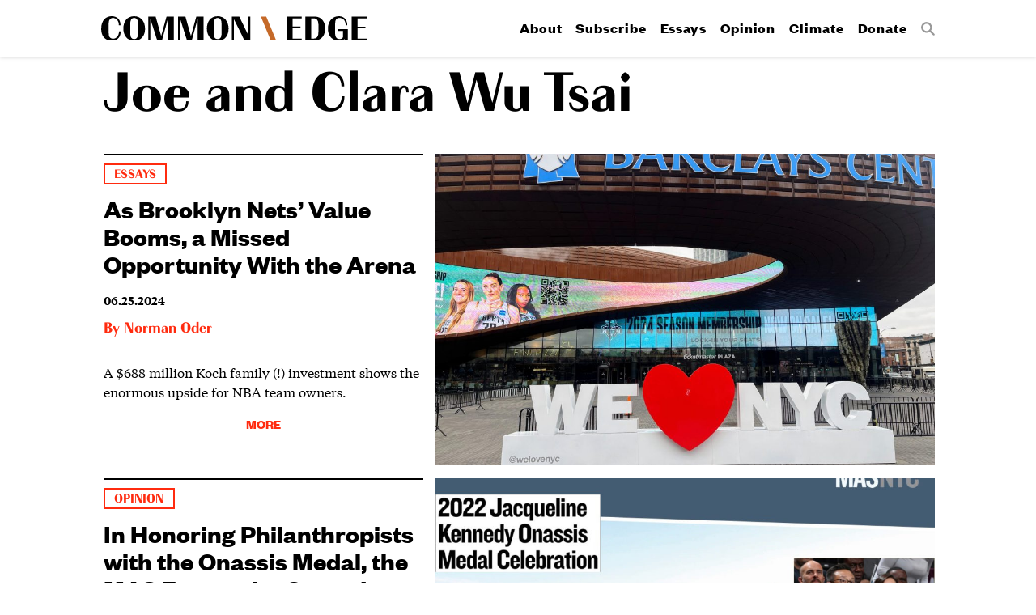

--- FILE ---
content_type: text/html; charset=UTF-8
request_url: https://commonedge.org/tag/joe-and-clara-wu-tsai/
body_size: 27149
content:
<!doctype html>
<html>
<head>

<!-- Website by http://once-future.com | http://martyspellerberg.com -->

<meta http-equiv="Content-Type" content="text/html; charset=UTF-8" />
<meta name="viewport" content="width=device-width, initial-scale=1.0">

<link rel="shortcut icon" href="https://commonedge.org/wp-content/themes/commonedge/images/favicons/favicon.ico">
<link rel="mask-icon" href="https://commonedge.org/wp-content/themes/commonedge/images/favicons/favicon.svg" color="#000000">
<link rel="apple-touch-icon" sizes="180x180" href="https://commonedge.org/wp-content/themes/commonedge/images/favicons/favicon-180.png" />
<link rel="apple-touch-icon" sizes="152x152" href="https://commonedge.org/wp-content/themes/commonedge/images/favicons/favicon-152.png" />
<link rel="apple-touch-icon" sizes="144x144" href="https://commonedge.org/wp-content/themes/commonedge/images/favicons/favicon-144.png" />
<link rel="apple-touch-icon" sizes="120x120" href="https://commonedge.org/wp-content/themes/commonedge/images/favicons/favicon-120.png" />
<link rel="apple-touch-icon" sizes="76x76" href="https://commonedge.org/wp-content/themes/commonedge/images/favicons/favicon-76.png" />
<link rel="apple-touch-icon" href="https://commonedge.org/wp-content/themes/commonedge/images/favicons/favicon-60.png" />
<meta name="application-name" content="Common Edge"/> 
<meta name="msapplication-TileColor" content="#000000"/> 
<meta name="msapplication-TileImage" content="https://commonedge.org/wp-content/themes/commonedge/images/favicons/favicon-144.png"/><!-- parts/meta.php -->


<meta name="author" content="Norman Oder" />

<!--
	<meta property="fb:app_id" content="your_app_id" />
	<meta property="fb:admins" content="your_admin_id" /> -->
	<meta property="og:url" content="https://commonedge.org/in-honoring-philanthropists-with-the-onassis-medal-the-mas-forgets-its-crusade-against-supertalls/"/>
	<meta property="og:site_name" content="Common Edge" />
	<meta property="og:description" content="" />
	<meta property="og:type" content="website" />
	<meta property="og:image" content="https://commonedge.org/wp-content/themes/commonedge/images/favicons/favicon-180.png" />

<!-- Google Tag Manager -->
<script>(function(w,d,s,l,i){w[l]=w[l]||[];w[l].push({'gtm.start':
new Date().getTime(),event:'gtm.js'});var f=d.getElementsByTagName(s)[0],
j=d.createElement(s),dl=l!='dataLayer'?'&l='+l:'';j.async=true;j.src=
'https://www.googletagmanager.com/gtm.js?id='+i+dl;f.parentNode.insertBefore(j,f);
})(window,document,'script','dataLayer','GTM-TBXSL9M');</script>
<!-- End Google Tag Manager -->

<title>Joe and Clara Wu Tsai &#8211; Common Edge</title>
<meta name='robots' content='max-image-preview:large' />
	<style>img:is([sizes="auto" i], [sizes^="auto," i]) { contain-intrinsic-size: 3000px 1500px }</style>
	<link rel="alternate" type="application/rss+xml" title="Common Edge &raquo; Joe and Clara Wu Tsai Tag Feed" href="https://commonedge.org/tag/joe-and-clara-wu-tsai/feed/" />
<script type="text/javascript">
/* <![CDATA[ */
window._wpemojiSettings = {"baseUrl":"https:\/\/s.w.org\/images\/core\/emoji\/16.0.1\/72x72\/","ext":".png","svgUrl":"https:\/\/s.w.org\/images\/core\/emoji\/16.0.1\/svg\/","svgExt":".svg","source":{"concatemoji":"https:\/\/commonedge.org\/wp-includes\/js\/wp-emoji-release.min.js?ver=3786f2e76a9b2e46c63f0716f600fa03"}};
/*! This file is auto-generated */
!function(s,n){var o,i,e;function c(e){try{var t={supportTests:e,timestamp:(new Date).valueOf()};sessionStorage.setItem(o,JSON.stringify(t))}catch(e){}}function p(e,t,n){e.clearRect(0,0,e.canvas.width,e.canvas.height),e.fillText(t,0,0);var t=new Uint32Array(e.getImageData(0,0,e.canvas.width,e.canvas.height).data),a=(e.clearRect(0,0,e.canvas.width,e.canvas.height),e.fillText(n,0,0),new Uint32Array(e.getImageData(0,0,e.canvas.width,e.canvas.height).data));return t.every(function(e,t){return e===a[t]})}function u(e,t){e.clearRect(0,0,e.canvas.width,e.canvas.height),e.fillText(t,0,0);for(var n=e.getImageData(16,16,1,1),a=0;a<n.data.length;a++)if(0!==n.data[a])return!1;return!0}function f(e,t,n,a){switch(t){case"flag":return n(e,"\ud83c\udff3\ufe0f\u200d\u26a7\ufe0f","\ud83c\udff3\ufe0f\u200b\u26a7\ufe0f")?!1:!n(e,"\ud83c\udde8\ud83c\uddf6","\ud83c\udde8\u200b\ud83c\uddf6")&&!n(e,"\ud83c\udff4\udb40\udc67\udb40\udc62\udb40\udc65\udb40\udc6e\udb40\udc67\udb40\udc7f","\ud83c\udff4\u200b\udb40\udc67\u200b\udb40\udc62\u200b\udb40\udc65\u200b\udb40\udc6e\u200b\udb40\udc67\u200b\udb40\udc7f");case"emoji":return!a(e,"\ud83e\udedf")}return!1}function g(e,t,n,a){var r="undefined"!=typeof WorkerGlobalScope&&self instanceof WorkerGlobalScope?new OffscreenCanvas(300,150):s.createElement("canvas"),o=r.getContext("2d",{willReadFrequently:!0}),i=(o.textBaseline="top",o.font="600 32px Arial",{});return e.forEach(function(e){i[e]=t(o,e,n,a)}),i}function t(e){var t=s.createElement("script");t.src=e,t.defer=!0,s.head.appendChild(t)}"undefined"!=typeof Promise&&(o="wpEmojiSettingsSupports",i=["flag","emoji"],n.supports={everything:!0,everythingExceptFlag:!0},e=new Promise(function(e){s.addEventListener("DOMContentLoaded",e,{once:!0})}),new Promise(function(t){var n=function(){try{var e=JSON.parse(sessionStorage.getItem(o));if("object"==typeof e&&"number"==typeof e.timestamp&&(new Date).valueOf()<e.timestamp+604800&&"object"==typeof e.supportTests)return e.supportTests}catch(e){}return null}();if(!n){if("undefined"!=typeof Worker&&"undefined"!=typeof OffscreenCanvas&&"undefined"!=typeof URL&&URL.createObjectURL&&"undefined"!=typeof Blob)try{var e="postMessage("+g.toString()+"("+[JSON.stringify(i),f.toString(),p.toString(),u.toString()].join(",")+"));",a=new Blob([e],{type:"text/javascript"}),r=new Worker(URL.createObjectURL(a),{name:"wpTestEmojiSupports"});return void(r.onmessage=function(e){c(n=e.data),r.terminate(),t(n)})}catch(e){}c(n=g(i,f,p,u))}t(n)}).then(function(e){for(var t in e)n.supports[t]=e[t],n.supports.everything=n.supports.everything&&n.supports[t],"flag"!==t&&(n.supports.everythingExceptFlag=n.supports.everythingExceptFlag&&n.supports[t]);n.supports.everythingExceptFlag=n.supports.everythingExceptFlag&&!n.supports.flag,n.DOMReady=!1,n.readyCallback=function(){n.DOMReady=!0}}).then(function(){return e}).then(function(){var e;n.supports.everything||(n.readyCallback(),(e=n.source||{}).concatemoji?t(e.concatemoji):e.wpemoji&&e.twemoji&&(t(e.twemoji),t(e.wpemoji)))}))}((window,document),window._wpemojiSettings);
/* ]]> */
</script>
<style id='wp-emoji-styles-inline-css' type='text/css'>

	img.wp-smiley, img.emoji {
		display: inline !important;
		border: none !important;
		box-shadow: none !important;
		height: 1em !important;
		width: 1em !important;
		margin: 0 0.07em !important;
		vertical-align: -0.1em !important;
		background: none !important;
		padding: 0 !important;
	}
</style>
<link rel='stylesheet' id='wp-block-library-css' href='https://commonedge.org/wp-includes/css/dist/block-library/style.min.css?ver=3786f2e76a9b2e46c63f0716f600fa03' type='text/css' media='all' />
<style id='classic-theme-styles-inline-css' type='text/css'>
/*! This file is auto-generated */
.wp-block-button__link{color:#fff;background-color:#32373c;border-radius:9999px;box-shadow:none;text-decoration:none;padding:calc(.667em + 2px) calc(1.333em + 2px);font-size:1.125em}.wp-block-file__button{background:#32373c;color:#fff;text-decoration:none}
</style>
<style id='global-styles-inline-css' type='text/css'>
:root{--wp--preset--aspect-ratio--square: 1;--wp--preset--aspect-ratio--4-3: 4/3;--wp--preset--aspect-ratio--3-4: 3/4;--wp--preset--aspect-ratio--3-2: 3/2;--wp--preset--aspect-ratio--2-3: 2/3;--wp--preset--aspect-ratio--16-9: 16/9;--wp--preset--aspect-ratio--9-16: 9/16;--wp--preset--color--black: #000000;--wp--preset--color--cyan-bluish-gray: #abb8c3;--wp--preset--color--white: #ffffff;--wp--preset--color--pale-pink: #f78da7;--wp--preset--color--vivid-red: #cf2e2e;--wp--preset--color--luminous-vivid-orange: #ff6900;--wp--preset--color--luminous-vivid-amber: #fcb900;--wp--preset--color--light-green-cyan: #7bdcb5;--wp--preset--color--vivid-green-cyan: #00d084;--wp--preset--color--pale-cyan-blue: #8ed1fc;--wp--preset--color--vivid-cyan-blue: #0693e3;--wp--preset--color--vivid-purple: #9b51e0;--wp--preset--gradient--vivid-cyan-blue-to-vivid-purple: linear-gradient(135deg,rgba(6,147,227,1) 0%,rgb(155,81,224) 100%);--wp--preset--gradient--light-green-cyan-to-vivid-green-cyan: linear-gradient(135deg,rgb(122,220,180) 0%,rgb(0,208,130) 100%);--wp--preset--gradient--luminous-vivid-amber-to-luminous-vivid-orange: linear-gradient(135deg,rgba(252,185,0,1) 0%,rgba(255,105,0,1) 100%);--wp--preset--gradient--luminous-vivid-orange-to-vivid-red: linear-gradient(135deg,rgba(255,105,0,1) 0%,rgb(207,46,46) 100%);--wp--preset--gradient--very-light-gray-to-cyan-bluish-gray: linear-gradient(135deg,rgb(238,238,238) 0%,rgb(169,184,195) 100%);--wp--preset--gradient--cool-to-warm-spectrum: linear-gradient(135deg,rgb(74,234,220) 0%,rgb(151,120,209) 20%,rgb(207,42,186) 40%,rgb(238,44,130) 60%,rgb(251,105,98) 80%,rgb(254,248,76) 100%);--wp--preset--gradient--blush-light-purple: linear-gradient(135deg,rgb(255,206,236) 0%,rgb(152,150,240) 100%);--wp--preset--gradient--blush-bordeaux: linear-gradient(135deg,rgb(254,205,165) 0%,rgb(254,45,45) 50%,rgb(107,0,62) 100%);--wp--preset--gradient--luminous-dusk: linear-gradient(135deg,rgb(255,203,112) 0%,rgb(199,81,192) 50%,rgb(65,88,208) 100%);--wp--preset--gradient--pale-ocean: linear-gradient(135deg,rgb(255,245,203) 0%,rgb(182,227,212) 50%,rgb(51,167,181) 100%);--wp--preset--gradient--electric-grass: linear-gradient(135deg,rgb(202,248,128) 0%,rgb(113,206,126) 100%);--wp--preset--gradient--midnight: linear-gradient(135deg,rgb(2,3,129) 0%,rgb(40,116,252) 100%);--wp--preset--font-size--small: 13px;--wp--preset--font-size--medium: 20px;--wp--preset--font-size--large: 36px;--wp--preset--font-size--x-large: 42px;--wp--preset--spacing--20: 0.44rem;--wp--preset--spacing--30: 0.67rem;--wp--preset--spacing--40: 1rem;--wp--preset--spacing--50: 1.5rem;--wp--preset--spacing--60: 2.25rem;--wp--preset--spacing--70: 3.38rem;--wp--preset--spacing--80: 5.06rem;--wp--preset--shadow--natural: 6px 6px 9px rgba(0, 0, 0, 0.2);--wp--preset--shadow--deep: 12px 12px 50px rgba(0, 0, 0, 0.4);--wp--preset--shadow--sharp: 6px 6px 0px rgba(0, 0, 0, 0.2);--wp--preset--shadow--outlined: 6px 6px 0px -3px rgba(255, 255, 255, 1), 6px 6px rgba(0, 0, 0, 1);--wp--preset--shadow--crisp: 6px 6px 0px rgba(0, 0, 0, 1);}:where(.is-layout-flex){gap: 0.5em;}:where(.is-layout-grid){gap: 0.5em;}body .is-layout-flex{display: flex;}.is-layout-flex{flex-wrap: wrap;align-items: center;}.is-layout-flex > :is(*, div){margin: 0;}body .is-layout-grid{display: grid;}.is-layout-grid > :is(*, div){margin: 0;}:where(.wp-block-columns.is-layout-flex){gap: 2em;}:where(.wp-block-columns.is-layout-grid){gap: 2em;}:where(.wp-block-post-template.is-layout-flex){gap: 1.25em;}:where(.wp-block-post-template.is-layout-grid){gap: 1.25em;}.has-black-color{color: var(--wp--preset--color--black) !important;}.has-cyan-bluish-gray-color{color: var(--wp--preset--color--cyan-bluish-gray) !important;}.has-white-color{color: var(--wp--preset--color--white) !important;}.has-pale-pink-color{color: var(--wp--preset--color--pale-pink) !important;}.has-vivid-red-color{color: var(--wp--preset--color--vivid-red) !important;}.has-luminous-vivid-orange-color{color: var(--wp--preset--color--luminous-vivid-orange) !important;}.has-luminous-vivid-amber-color{color: var(--wp--preset--color--luminous-vivid-amber) !important;}.has-light-green-cyan-color{color: var(--wp--preset--color--light-green-cyan) !important;}.has-vivid-green-cyan-color{color: var(--wp--preset--color--vivid-green-cyan) !important;}.has-pale-cyan-blue-color{color: var(--wp--preset--color--pale-cyan-blue) !important;}.has-vivid-cyan-blue-color{color: var(--wp--preset--color--vivid-cyan-blue) !important;}.has-vivid-purple-color{color: var(--wp--preset--color--vivid-purple) !important;}.has-black-background-color{background-color: var(--wp--preset--color--black) !important;}.has-cyan-bluish-gray-background-color{background-color: var(--wp--preset--color--cyan-bluish-gray) !important;}.has-white-background-color{background-color: var(--wp--preset--color--white) !important;}.has-pale-pink-background-color{background-color: var(--wp--preset--color--pale-pink) !important;}.has-vivid-red-background-color{background-color: var(--wp--preset--color--vivid-red) !important;}.has-luminous-vivid-orange-background-color{background-color: var(--wp--preset--color--luminous-vivid-orange) !important;}.has-luminous-vivid-amber-background-color{background-color: var(--wp--preset--color--luminous-vivid-amber) !important;}.has-light-green-cyan-background-color{background-color: var(--wp--preset--color--light-green-cyan) !important;}.has-vivid-green-cyan-background-color{background-color: var(--wp--preset--color--vivid-green-cyan) !important;}.has-pale-cyan-blue-background-color{background-color: var(--wp--preset--color--pale-cyan-blue) !important;}.has-vivid-cyan-blue-background-color{background-color: var(--wp--preset--color--vivid-cyan-blue) !important;}.has-vivid-purple-background-color{background-color: var(--wp--preset--color--vivid-purple) !important;}.has-black-border-color{border-color: var(--wp--preset--color--black) !important;}.has-cyan-bluish-gray-border-color{border-color: var(--wp--preset--color--cyan-bluish-gray) !important;}.has-white-border-color{border-color: var(--wp--preset--color--white) !important;}.has-pale-pink-border-color{border-color: var(--wp--preset--color--pale-pink) !important;}.has-vivid-red-border-color{border-color: var(--wp--preset--color--vivid-red) !important;}.has-luminous-vivid-orange-border-color{border-color: var(--wp--preset--color--luminous-vivid-orange) !important;}.has-luminous-vivid-amber-border-color{border-color: var(--wp--preset--color--luminous-vivid-amber) !important;}.has-light-green-cyan-border-color{border-color: var(--wp--preset--color--light-green-cyan) !important;}.has-vivid-green-cyan-border-color{border-color: var(--wp--preset--color--vivid-green-cyan) !important;}.has-pale-cyan-blue-border-color{border-color: var(--wp--preset--color--pale-cyan-blue) !important;}.has-vivid-cyan-blue-border-color{border-color: var(--wp--preset--color--vivid-cyan-blue) !important;}.has-vivid-purple-border-color{border-color: var(--wp--preset--color--vivid-purple) !important;}.has-vivid-cyan-blue-to-vivid-purple-gradient-background{background: var(--wp--preset--gradient--vivid-cyan-blue-to-vivid-purple) !important;}.has-light-green-cyan-to-vivid-green-cyan-gradient-background{background: var(--wp--preset--gradient--light-green-cyan-to-vivid-green-cyan) !important;}.has-luminous-vivid-amber-to-luminous-vivid-orange-gradient-background{background: var(--wp--preset--gradient--luminous-vivid-amber-to-luminous-vivid-orange) !important;}.has-luminous-vivid-orange-to-vivid-red-gradient-background{background: var(--wp--preset--gradient--luminous-vivid-orange-to-vivid-red) !important;}.has-very-light-gray-to-cyan-bluish-gray-gradient-background{background: var(--wp--preset--gradient--very-light-gray-to-cyan-bluish-gray) !important;}.has-cool-to-warm-spectrum-gradient-background{background: var(--wp--preset--gradient--cool-to-warm-spectrum) !important;}.has-blush-light-purple-gradient-background{background: var(--wp--preset--gradient--blush-light-purple) !important;}.has-blush-bordeaux-gradient-background{background: var(--wp--preset--gradient--blush-bordeaux) !important;}.has-luminous-dusk-gradient-background{background: var(--wp--preset--gradient--luminous-dusk) !important;}.has-pale-ocean-gradient-background{background: var(--wp--preset--gradient--pale-ocean) !important;}.has-electric-grass-gradient-background{background: var(--wp--preset--gradient--electric-grass) !important;}.has-midnight-gradient-background{background: var(--wp--preset--gradient--midnight) !important;}.has-small-font-size{font-size: var(--wp--preset--font-size--small) !important;}.has-medium-font-size{font-size: var(--wp--preset--font-size--medium) !important;}.has-large-font-size{font-size: var(--wp--preset--font-size--large) !important;}.has-x-large-font-size{font-size: var(--wp--preset--font-size--x-large) !important;}
:where(.wp-block-post-template.is-layout-flex){gap: 1.25em;}:where(.wp-block-post-template.is-layout-grid){gap: 1.25em;}
:where(.wp-block-columns.is-layout-flex){gap: 2em;}:where(.wp-block-columns.is-layout-grid){gap: 2em;}
:root :where(.wp-block-pullquote){font-size: 1.5em;line-height: 1.6;}
</style>
<link rel='stylesheet' id='taxonomy-image-plugin-public-css' href='https://commonedge.org/wp-content/plugins/taxonomy-images/css/style.css?ver=0.9.6' type='text/css' media='screen' />
<link rel='stylesheet' id='fontscss-css' href='https://commonedge.org/wp-content/themes/commonedge/fonts/fonts.css?ver=i' type='text/css' media='all' />
<link rel='stylesheet' id='themecss-css' href='https://commonedge.org/wp-content/themes/commonedge/style.css?ver=i' type='text/css' media='all' />
<script type="text/javascript" src="https://commonedge.org/wp-includes/js/jquery/jquery.min.js?ver=3.7.1" id="jquery-core-js"></script>
<script type="text/javascript" src="https://commonedge.org/wp-includes/js/jquery/jquery-migrate.min.js?ver=3.4.1" id="jquery-migrate-js"></script>
<script type="text/javascript" src="https://commonedge.org/wp-content/themes/commonedge/js/layout.js?ver=i" id="layoutjs-js"></script>
<script type="text/javascript" src="https://commonedge.org/wp-content/themes/commonedge/js/interior.js?ver=i" id="interiorjs-js"></script>
<link rel="https://api.w.org/" href="https://commonedge.org/wp-json/" /><link rel="alternate" title="JSON" type="application/json" href="https://commonedge.org/wp-json/wp/v2/tags/1615" /><script async src="https://pagead2.googlesyndication.com/pagead/js/adsbygoogle.js?client=ca-pub-9400153631218571"
     crossorigin="anonymous"></script>		<style type="text/css" id="wp-custom-css">
			p {
margin-bottom:15px !important;
}		</style>
		
</head>
<body data-rsssl=1 >

<!-- Google Tag Manager (noscript) -->
<noscript><iframe src="https://www.googletagmanager.com/ns.html?id=GTM-TBXSL9M"
height="0" width="0" style="display:none;visibility:hidden"></iframe></noscript>
<!-- End Google Tag Manager (noscript) -->

<div class="layout">

<header class="fixedheader">
	<div class="margin">
		<a class="hamburger"><span>Menu</span></a>
		<h1><a href="https://commonedge.org"><img src="https://commonedge.org/wp-content/themes/commonedge/images/commonedge-horizontal.svg" alt="Common Edge" /></a></h1>
		<nav class="sitenav"><div class="menu-primary-menu-container"><ul id="menu-primary-menu" class="menu"><li id="menu-item-64" class="menu-item menu-item-type-post_type menu-item-object-page menu-item-64"><a href="https://commonedge.org/about/">About</a></li>
<li id="menu-item-4143" class="menu-item menu-item-type-custom menu-item-object-custom menu-item-4143"><a href="https://commonedge.org/about/#subscribe">Subscribe</a></li>
<li id="menu-item-4146" class="menu-item menu-item-type-taxonomy menu-item-object-category menu-item-4146"><a href="https://commonedge.org/category/essays/">Essays</a></li>
<li id="menu-item-65" class="menu-item menu-item-type-taxonomy menu-item-object-category menu-item-65"><a href="https://commonedge.org/category/opinion/">Opinion</a></li>
<li id="menu-item-2483" class="menu-item menu-item-type-post_type menu-item-object-page menu-item-2483"><a href="https://commonedge.org/climate-change/">Climate</a></li>
<li id="menu-item-3102" class="menu-item menu-item-type-post_type menu-item-object-page menu-item-3102"><a href="https://commonedge.org/donate/">Donate</a></li>
<li id="menu-item-3078" class="search menu-item menu-item-type-custom menu-item-object-custom menu-item-3078"><a href="/?s"><span>Search</span></a></li>
</ul></div></nav>
	</div>
</header>

<div class="headerspacer"></div>


<div class="index">

<header class="indexheader">
 <h2>Joe and Clara Wu Tsai</h2>
</header>


	
	
		<article >

			
				<header>

					<ul class="post-categories">
	<li><a href="https://commonedge.org/category/essays/" rel="category tag">Essays</a></li></ul>
					<h3><a href="https://commonedge.org/as-brooklyn-nets-value-booms-a-missed-opportunity-with-the-arena/">As Brooklyn Nets’ Value Booms, a Missed Opportunity With the Arena</a></h3>

						<p class="date">06.25.2024</p>

						<p class="author">By <a href="https://commonedge.org/authors/norman-oder/">Norman Oder</a></p>
				</header>

			
			<div class="excerpt excerpta">
				<p>A $688 million Koch family (!) investment shows the enormous upside for NBA team owners.</p>
				<p class="morelink"><a href="https://commonedge.org/as-brooklyn-nets-value-booms-a-missed-opportunity-with-the-arena/">More</a></p>
			</div>

							<figure>
					<a href="https://commonedge.org/as-brooklyn-nets-value-booms-a-missed-opportunity-with-the-arena/"><!-- MAJOR! --><img loading="lazy"sizes="(min-width: 1223px) 970px, (min-width:768px) 894px, (min-width: 480px) 440px, (min-width: 320px) 739px, 970px" srcset="https://commonedge.org/wp-content/uploads/2024/06/Barclays-Center-We-Love-NYC-Jan.-24-2024-scaled-e1719318053549-1000x625.jpeg 1000w, https://commonedge.org/wp-content/uploads/2024/06/Barclays-Center-We-Love-NYC-Jan.-24-2024-scaled-e1719318053549-1500x938.jpeg 1500w, https://commonedge.org/wp-content/uploads/2024/06/Barclays-Center-We-Love-NYC-Jan.-24-2024-scaled-e1719318053549-2000x1250.jpeg 2000w, https://commonedge.org/wp-content/uploads/2024/06/Barclays-Center-We-Love-NYC-Jan.-24-2024-scaled-e1719318053549-2500x1563.jpeg 2500w, " src="https://commonedge.org/wp-content/uploads/2024/06/Barclays-Center-We-Love-NYC-Jan.-24-2024-scaled-e1719318053549-1000x625.jpeg" alt="Barclays Center We Love NYC Jan. 24, 2024" /></a>
				</figure>
			
			<div class="excerpt excerptb">
				<p>A $688 million Koch family (!) investment shows the enormous upside for NBA team owners.</p>
				<p class="morelink"><a href="https://commonedge.org/as-brooklyn-nets-value-booms-a-missed-opportunity-with-the-arena/">More</a></p>
			</div>

		</article>

		
	
		<article >

			
				<header>

					<ul class="post-categories">
	<li><a href="https://commonedge.org/category/opinion/" rel="category tag">Opinion</a></li></ul>
					<h3><a href="https://commonedge.org/in-honoring-philanthropists-with-the-onassis-medal-the-mas-forgets-its-crusade-against-supertalls/">In Honoring Philanthropists with the Onassis Medal, the MAS Forgets Its Crusade Against Supertalls</a></h3>

						<p class="date">09.26.2022</p>

						<p class="author">By <a href="https://commonedge.org/authors/norman-oder/">Norman Oder</a></p>
				</header>

			
			<div class="excerpt excerpta">
				<p>The Tsais bought three floors at 220 Central Park South. Another compromise in the name of fundraising?</p>
				<p class="morelink"><a href="https://commonedge.org/in-honoring-philanthropists-with-the-onassis-medal-the-mas-forgets-its-crusade-against-supertalls/">More</a></p>
			</div>

							<figure>
					<a href="https://commonedge.org/in-honoring-philanthropists-with-the-onassis-medal-the-mas-forgets-its-crusade-against-supertalls/"><!-- MAJOR! --><img loading="lazy"sizes="(min-width: 1223px) 970px, (min-width:768px) 894px, (min-width: 480px) 440px, (min-width: 320px) 739px, 970px" srcset="https://commonedge.org/wp-content/uploads/2022/09/MAS-Accidental-Skyline-coverV3-1000x625.jpg 1000w, https://commonedge.org/wp-content/uploads/2022/09/MAS-Accidental-Skyline-coverV3.jpg 1156w, https://commonedge.org/wp-content/uploads/2022/09/MAS-Accidental-Skyline-coverV3.jpg 1156w, https://commonedge.org/wp-content/uploads/2022/09/MAS-Accidental-Skyline-coverV3.jpg 1156w, " src="https://commonedge.org/wp-content/uploads/2022/09/MAS-Accidental-Skyline-coverV3-1000x625.jpg" alt="MAS Accidental Skyline coverV3" /></a>
				</figure>
			
			<div class="excerpt excerptb">
				<p>The Tsais bought three floors at 220 Central Park South. Another compromise in the name of fundraising?</p>
				<p class="morelink"><a href="https://commonedge.org/in-honoring-philanthropists-with-the-onassis-medal-the-mas-forgets-its-crusade-against-supertalls/">More</a></p>
			</div>

		</article>

		
	
	<div class="pagination">

	
	</div>


<div class="getinvolved">
<div class="getinvolvedinner">

	<div id="mc_embed_signup" class="newsform">
	<div class="padding">

	<form action="//commonedge.us12.list-manage.com/subscribe/post?u=76bf11c307a9dbe225a76831b&amp;id=e44ad90b0a" method="post" id="mc-embedded-subscribe-form" name="mc-embedded-subscribe-form" class="validate" target="_blank" novalidate>

	    <div id="mc_embed_signup_scroll">

			<h2>Newsletter</h2>

			<p>Get smart and engaging news and commentary from architecture and design&rsquo;s leading minds.</p>

			<div class="mc-field-group">
				<input type="email" value="" name="EMAIL" class="required email" id="mce-EMAIL" placeholder="Email">
			</div>

			<div id="mce-responses" class="clear">
				<div class="response" id="mce-error-response" style="display:none"></div>
				<div class="response" id="mce-success-response" style="display:none"></div>
			</div>    
	
			<!-- real people should not fill this in and expect good things - do not remove this or risk form bot signups-->
		    <div style="position: absolute; left: -5000px;" aria-hidden="true"><input type="text" name="b_76bf11c307a9dbe225a76831b_e44ad90b0a" tabindex="-1" value=""></div>

			<input type="submit" value="Subscribe" name="subscribe" id="mc-embedded-subscribe" class="button">

		</div>

	</form>

	</div>
</div>
	<div class="donateform">
	<div class="padding">

		<p>Donate to <span>CommonEdge.org</span>, a Not-For-Profit website dedicated to reconnecting architecture and design to the public.</p>

		<a href="/donate">Donate</a>

	</div>
</div>

</div>
</div>

</div>

	<footer class="sitefooter">
		<div class="footermargin">

			<div class="sociallinks">
				<ul>
					<li class="twitter"><a href="https://twitter.com/CommEdgeCollab"><span>Twitter</span></a></li>
					<li class="instagram"><a href="https://www.instagram.com/CommEdgeCollab/"><span>Instagram</span></a></li>
					<li class="rss"><a href="https://commonedge.org/feed/"><span>RSS</span></a></li>
					<li class="facebook"><a href="https://www.facebook.com/commonedge"><span>Facebook</span></a></li>
				</ul>
			</div>

			<div class="copyright">
				&copy; 2026 CommonEdge
			</div>

		</div>
	</footer>
</div><!-- layout -->

<div class="responsivecue"></div>
<div class="homepageresponsivecue"></div>

<script type="speculationrules">
{"prefetch":[{"source":"document","where":{"and":[{"href_matches":"\/*"},{"not":{"href_matches":["\/wp-*.php","\/wp-admin\/*","\/wp-content\/uploads\/*","\/wp-content\/*","\/wp-content\/plugins\/*","\/wp-content\/themes\/commonedge\/*","\/*\\?(.+)"]}},{"not":{"selector_matches":"a[rel~=\"nofollow\"]"}},{"not":{"selector_matches":".no-prefetch, .no-prefetch a"}}]},"eagerness":"conservative"}]}
</script>

</body>
</html>


--- FILE ---
content_type: text/html; charset=utf-8
request_url: https://www.google.com/recaptcha/api2/aframe
body_size: 266
content:
<!DOCTYPE HTML><html><head><meta http-equiv="content-type" content="text/html; charset=UTF-8"></head><body><script nonce="bWbenY_jj8WhKntj_KUj6w">/** Anti-fraud and anti-abuse applications only. See google.com/recaptcha */ try{var clients={'sodar':'https://pagead2.googlesyndication.com/pagead/sodar?'};window.addEventListener("message",function(a){try{if(a.source===window.parent){var b=JSON.parse(a.data);var c=clients[b['id']];if(c){var d=document.createElement('img');d.src=c+b['params']+'&rc='+(localStorage.getItem("rc::a")?sessionStorage.getItem("rc::b"):"");window.document.body.appendChild(d);sessionStorage.setItem("rc::e",parseInt(sessionStorage.getItem("rc::e")||0)+1);localStorage.setItem("rc::h",'1768051028876');}}}catch(b){}});window.parent.postMessage("_grecaptcha_ready", "*");}catch(b){}</script></body></html>

--- FILE ---
content_type: text/css
request_url: https://commonedge.org/wp-content/themes/commonedge/fonts/fonts.css?ver=i
body_size: 2104
content:
/* Boutique */

@font-face {
	font-family: 'Boutique';
	font-style: normal;
	font-weight: 700;
	src: 	url("commercial/BoutiqueWEB-Bold.woff");
}

/* Engraved */

@font-face {
	font-family: 'Engraved';
	font-style: normal;
	font-weight: 700;
	src: 	url("commercial/BoutiqueWEB-Engraved.woff");
}

/* Founders */

@font-face {
	font-family: 'Founders';
	font-style: normal;
	font-weight: 700;
	src: 	url("commercial/FoundersGroteskWeb-Bold.eot");
	src: 	url("commercial/FoundersGroteskWeb-Bold.eot") format("embedded-opentype"), 
			url("commercial/FoundersGroteskWeb-Bold.woff") format("woff");
}

/* Tiempos */

@font-face {
	font-family: 'Tiempos';
	font-style: normal;
	font-weight: 400;
	src: 	url("commercial/TiemposTextWeb-Regular.eot");
	src: 	url("commercial/TiemposTextWeb-Regular.eot") format("embedded-opentype"), 
			url("commercial/TiemposTextWeb-Regular.woff") format("woff");
}

@font-face {
	font-family: 'Tiempos';
	font-style: italic;
	font-weight: 400;
	src: 	url("commercial/TiemposTextWeb-RegularItalic.eot");
	src: 	url("commercial/TiemposTextWeb-RegularItalic.eot") format("embedded-opentype"), 
			url("commercial/TiemposTextWeb-RegularItalic.woff") format("woff");
}

@font-face {
	font-family: 'Tiempos';
	font-style: normal;
	font-weight: 600;
	src: 	url("commercial/TiemposTextWeb-Semibold.eot");
	src: 	url("commercial/TiemposTextWeb-Semibold.eot") format("embedded-opentype"), 
			url("commercial/TiemposTextWeb-Semibold.woff") format("woff");
}

@font-face {
	font-family: 'Tiempos';
	font-style: italic;
	font-weight: 600;
	src: 	url("commercial/TiemposTextWeb-SemiboldItalic.eot");
	src: 	url("commercial/TiemposTextWeb-SemiboldItalic.eot") format("embedded-opentype"), 
			url("commercial/TiemposTextWeb-SemiboldItalic.woff") format("woff");
}

/* Icons */

/*@font-face {
	font-family: "Icons";
	font-weight: normal;
	font-style: 400;
	src:	url("commonedge.eot");
	src:	url("commonedge.eot?#iefix") format("embedded-opentype"),
			url("commonedge.woff") format("woff"),
			url("commonedge.ttf") format("truetype"),
			url("commonedge.svg#commonedge") format("svg");
}*/


--- FILE ---
content_type: text/css
request_url: https://commonedge.org/wp-content/themes/commonedge/style.css?ver=i
body_size: 24015
content:
/*

Theme Name: Common Edge
Theme URI: https://github.com/once-future/commonedge
Author: Spellerberg Associates
Author URI: http://www.spellerbergassociates.com/

Designed by Once-Future Office, http://once-future.com/
Developed by Spellerberg Associates, http://www.spellerbergassociates.com/

*/

html { -webkit-text-size-adjust: 100%; }
body { font-family: "Tiempos", serif; font-weight: 400; font-size: 16px; line-height: 1.4615384615; margin: 0; padding: 0; background: #fff; color: #000; text-rendering: optimizeLegibility; }

strong, b { font-weight: 600; }

a { text-decoration: none; color: #000; }
a:hover { color: #ff2b0f; }

img { max-width: 100%; }

h1 { font-family: "Boutique", sans-serif; -webkit-font-smoothing: antialiased; text-transform: uppercase; font-size: 27px; }
h2 { font-family: "Boutique", sans-serif; -webkit-font-smoothing: antialiased; font-size: 37px; line-height: 1.08; border-bottom: 2px solid #000; margin: 17px 0 0 0; padding-bottom: 1em; }
h3 { font-family: "Founders", sans-serif; font-weight: 700; font-size: 27px; line-height: 1.037037037; -webkit-font-smoothing: antialiased; color: #c46621; margin: 30px 0 16px 0; }
h4 { font-family: "Boutique", sans-serif; -webkit-font-smoothing: antialiased; text-transform: uppercase; font-size: 15px; border-bottom: 2px solid #000; margin: 85px 0 10px 0; padding-bottom: .125em; }

h2 span { white-space: nowrap; }

aside,
	blockquote { font-family: "Founders", sans-serif; font-weight: 700; font-size: 21px; line-height: 1.2; -webkit-font-smoothing: antialiased; color: #ff2b0f; margin: 15px 0; padding: 0 0 0 80px; }

.layout { position: relative; }

.searchpage { padding-bottom: 2em;}

@media screen and (min-width: 480px) {
	h2 { font-size: 42px; line-height: 1.1052631579; padding-bottom: 25px; }
}

@media screen and (min-width: 768px) {
	h2 { font-size: 50px; line-height: 1.0416666667; }
	aside,
	 	blockquote{ font-size: 22px; }
}

@media screen and (min-width: 1240px) {
	body { font-size: 17px; line-height: 1.4117647059; }
	h2 { font-size: 68px; line-height: 0.9117647059; border-bottom: 3px solid #000; }
	h4 { font-size: 16px; }
	aside,
	 	blockquote{ font-size: 27px; }
}


/* Header */

.fixedheader { background: #fff; line-height: 1; }
.js .fixedheader { position: fixed; top: 0; left: 0; right: 0;  box-shadow: 0 0 5px 0 rgba(0,0,0,0.25); z-index: 100; }
.homepage .fixedheader { display: none; }

.fixedheader h1 {  margin: 0; float: left; line-height: 0; padding: 20px 0; max-width: 328px; }
.fixedheader img { width: 100%; }

.fixedheader .hamburger { display: block; position: absolute; top: 20px; right: 16px; width: 20px; height: 20px; color: #2a2c23; background-image: url('images/menu.svg'); background-repeat: no-repeat; background-position: center; background-size: contain; }
.fixedheader .hamburger:hover { color: #a85449; cursor: pointer; }
.fixedheader .hamburger.selected { color: #a85449; }
.fixedheader .hamburger span { display: none; }

.fixedheader .margin { padding: 0 125px; margin: auto; }
.fixedheader .hamburger { font-size: 30px; display: none; top: 23px;  }

.responsivecue { float: right; }

.fixedheader nav { float: right; padding: 24px 0 0 0; }
.fixedheader nav a { border-bottom: 5px solid transparent; }
.fixedheader nav a:hover { color: #000; border-bottom: 5px solid #d5aaa4; }
.fixedheader nav .current-menu-item a { border-bottom: 5px solid #a85449; }

.fixedheader nav ul { font-family: "Founders", sans-serif; -webkit-font-smoothing: antialiased; font-weight: 700; font-size: 18px; line-height: 1.2222222222; letter-spacing: 0.05em; list-style: none; margin: 0; padding: 0;  float: right; }
.fixedheader nav li { padding: 0 0 0 17px; float: left; }

.fixedheader nav .search { vertical-align: top; position: relative; top: 3px; }
.fixedheader nav .search a { background: url('images/search.svg'); display: inline-block; width: 17px; height: 17px; background-size: contain; background-repeat: no-repeat; }
.fixedheader nav .search span { clip: rect(1px, 1px, 1px, 1px); clip-path: polygon(0px 0px, 0px 0px,0px 0px, 0px 0px); position: absolute !important; white-space: nowrap; height: 1px; width: 1px; overflow: hidden; }
.fixedheader nav .current-menu-item.search a { border-bottom: none; }
.fixedheader nav .search a:hover { border-bottom: none; }


@media screen and (max-width: 1250px) {

	.fixedheader .margin { padding: 0 28px; max-width: 1000px;}

}


@media screen and (max-width: 900px) {

	.fixedheader h1 {  margin: 0 auto; float: none; }
	.fixedheader .hamburger { display: block; }
	.fixedheader .margin { overflow: hidden; }

	.responsivecue { float: left; }

	.fixedheader nav { clear: both; float: none; padding: 0; }

	.fixedheader nav a:hover { border-bottom: 3px solid #a85449; }
	.fixedheader nav .current-menu-item a { border-bottom: 3px solid #a85449; }

	.fixedheader nav ul { padding: 0; float: none; text-align: center; }
	.fixedheader nav li { padding: 5px 0; float: none; }

}

@media screen and (max-width: 440px) {

	.fixedheader h1 { max-width: 200px; }
	.fixedheader .hamburger { top: 18.5px; }

}


@media print {
	.js .fixedheader { position: static; }
	.headerspacer { display: none; }
}

/* Home Header */

.homeheader { padding: 48px 0 20px 0; position: absolute; top: 0; left: 0; right: 0; }
.homeheader .logowrap { position: absolute; top: 0; left: 0; right: 0; }
.homeheader .navpadding { padding: 0 128px; }

.homeheader nav { padding-top: 48px; position: absolute; top: 0; right: 0; left: 0; }
.homeheader nav a { border-bottom: 5px solid transparent; }
.homeheader nav a:hover { color: #000; border-bottom: 5px solid #d5aaa4; }
.homeheader nav .current-menu-item a { border-bottom: 5px solid #a85449; }

.homeheader nav ul { font-family: "Founders", sans-serif; -webkit-font-smoothing: antialiased; font-weight: 700; font-size: 18px; line-height: 1.2222222222; letter-spacing: 0.05em; list-style: none; margin: 0; padding: 0 0 17px 0;  float: right; }
.homeheader nav li { padding: 0 0 0 17px; float: left; }

.homeheader nav .search { vertical-align: top; position: relative; top: 3px; }
.homeheader nav .search a { background: url('images/search.svg'); display: inline-block; width: 17px; height: 17px; background-size: contain; background-repeat: no-repeat; }
.homeheader nav .search span { clip: rect(1px, 1px, 1px, 1px); clip-path: polygon(0px 0px, 0px 0px,0px 0px, 0px 0px); position: absolute !important; white-space: nowrap; height: 1px; width: 1px; overflow: hidden; }
.homeheader nav .current-menu-item.search a { border-bottom: none; }
.homeheader nav .search a:hover { border-bottom: none; }

.homeheader { display: block; text-align: center; padding: 20px 0 0 0; position: relative; z-index: 99; }
.homeheader h1 { display: none; max-width: 280px; margin: 0 auto; max-width: 925px; padding: 0 300px 0 28px; }
.homeheader img { width: 100%; }
.homeheader .navpadding { padding: 16px 28px; max-width: 100%; }

@media screen and (max-width: 1239px) {

	.homeheader { display: block; }
	.homeheader h1 { display: block; }
	.homeheader nav { padding-top: 0; }

}

@media screen and (max-width: 900px) {

	.homeheader { display: none; }
	.homepageresponsivecue { float: right; }

}


/* Article */

article { padding: 0 16px; clear: both; overflow: hidden; }

article figure { margin: 0 -16px 0 0; position: relative; line-height: 0; }
article figure img { width: 100%; }
article figcaption { margin: .5em 16px 1.5em 0; line-height: 1; color: #969696; font-weight: 600; text-align: right; font-size: 14px; }

article ul.post-categories { list-style: none; margin: 17px 0; padding: 0; overflow: hidden; letter-spacing: 0.005em; }
article ul.post-categories li { margin: 0; padding: 0 .5em 0 0; float: left; }
article ul.post-categories a { display: block; color: #ff2b0f;  font-family: "Boutique", sans-serif; -webkit-font-smoothing: antialiased; text-transform: uppercase; font-size: 15px; border: 2px solid #ff2b0f; line-height: 1; padding: 4px 11px 3px 11px; }

article .date { font-weight: 600; margin: 8px 0 0 0; font-size: 14px; line-height: 1; }

article .author { margin: 1em 0 0 0;  font-family: "Boutique", sans-serif; -webkit-font-smoothing: antialiased; font-size: 16px; line-height: 1.1666666667; color: #ff2b0f; margin: 8px 0 0 0; }
article .author a { color: #ff2b0f; }

article main { clear: both; padding-top: 47px; max-width: 592px; }
article main a { color: #ff2b0f; }
article main p { margin: 0; text-indent: 80px; }
article main p + figure { margin-top: 1.25em ; }

article main h3 + p,
	article main p:first-child,
	article figure + p,
	article aside + p,
	article blockquote + p { text-indent: 0; }

article .dropcap { font-family: "Engraved"; -webkit-font-smoothing: antialiased; font-weight: 700; font-size: 50px; line-height: 0; text-transform: uppercase; color: #ff2b0f; float: left; padding: 48px 30px 25px 30px; }

article.page h2 { padding-top: 60px; }

@media screen and (min-width: 480px) {
	article { padding: 0 64px 0 28px; }
	article figure { margin: 0 -64px 0 0; }
	article figcaption { margin: .5em 64px 1.5em 0; }

	article .dropcap { font-size: 82px; padding: 68px 45px 50px 30px;}
}

@media screen and (min-width: 768px) {
	article { padding: 0 148px 0 28px; }

	article header { margin: 0 -60px 0 0}

	article figure { margin: 0 -60px 0 0; }
	article figcaption { margin: .5em 60px 1.5em 0; }

	article header figure { margin: 0 -88px 0 0; }
	article header figcaption { margin: .5em 88px 1.5em 0; }

	article .date { float: left;  }
	article .author { float: right;  margin: 8px 0 0 0; }

}

@media screen and (min-width: 1240px) {
	article { padding: 0 290px 0 128px; font-size: 16px; line-height: 1.5em; }
	article main { max-width: 640px; }

	article header { margin: 0 -160px 0 0}

	article figure { margin: 0 -160px 0 0; }
	article figcaption { margin: .5em 160px 1.5em 0; }

	article header figure { margin: 0 -130px 0 -128px; }
	article header figcaption { margin: .5em 130px 1.5em 0; }

	article ul.post-categories { font-size: 16px; }
	article .author { font-size: 18px; }
}

/* Q & A */

.qanda {}
.qanda p { margin: 1em 0; text-indent: 0; }

.qanda .textblock { margin: 1em 0; }
.qanda .textblock.question { font-weight: 600; }
.qanda .textblock.answer { margin: 0; padding: 0 0 0 80px; }

.qanda .textblock span.speaker + p { display: inline; }

.qanda .speaker { font-weight: 600; color: #c46621; width: 80px; display: inline-block; }

/* Article Footers */

article footer { font-size: 15px; line-height: 1.4090909091; }
article footer ul { overflow: hidden; list-style: none; margin: 0; padding: 0; font-family: "Founders", sans-serif; font-weight: 700;  text-transform: uppercase; font-size: 15px; line-height: 1.4545454545; max-width: 389px; }
article footer li { margin: 0; padding: 0; }

article .authorbio { margin: 1em 0; padding-left: 47px; max-width: 471px; }
article .authorbio p { margin: 0; }
article .authorbio a { color: #ff2b0f; }

article .authorimage { margin-bottom: .25em; }

@media screen and (min-width: 480px) {


	article footer li { width: 50%; float: left; padding-right: 1em; box-sizing: border-box;}
	article footer li:nth-child(even) { padding-right: 0; padding-left: 1em;}

	article .authorbio { padding-left: 0; overflow: hidden; }
	article .authorbio p { margin-left: 107px; }

	article .authorimage { width: 65px; float: left; }

}

@media screen and (min-width: 768px) {

	article footer.tags { width: 50%; float: right; padding-left: 37px; box-sizing: border-box; }
	article footer.authors {width: 50%; float: left; padding-right: 37px; box-sizing: border-box; }

	article .authorbio p { margin-left: 121px; }

	article .authorimage { width: 175px; float: left; }

}

@media screen and (min-width: 1240px ) {

	.sharethis { position: fixed; top: 50%; right: 0; }
	.sharethis h4 { display: none; }
	.sharethis ul { margin: -103px 0 0 0; padding: 0; position: relative; }
	.sharethis li { margin: 0 0 1px 0; padding: 0; display: block; width: auto; float: none; }
	.sharethis li:nth-child(even) { padding: 0; }

	.sharethis a {background: #c46625; color: #fff; display: block; width: 45px; height: 45px; line-height: 1; display: block; background-repeat: no-repeat; background-position: center center; background-size: 30px 30px; }
	.sharethis .facebook a { background-image: url('images/facebook.svg'); }
	.sharethis .twitter a { background-image: url('images/twitter.svg'); }
	.sharethis .email a {background-image: url('images/email.svg'); }

	.sharethis span { display: none; }


}

/* Index Header */

.indexheader { margin: 0 auto; padding: 0 128px;  }


@media screen and (max-width: 1250px) {

	.indexheader { padding: 0 28px; max-width: 995px}

}


/* Index */

.index { max-width: 1286px; margin: 0 auto; }

.index h2 { border-bottom: none; }
.index h3 { margin-top: 0; }

.index article { margin-top: 1em; }
.index article header { border-top: 2px solid #000; overflow: hidden; }

.index article.firstpost header { border-top: none; }

.index article ul.post-categories { margin: 10px 0 13px 0; }

.index article figure { clear: both; padding-top: 1em; }

.index article .excerpta { display: none; }
.index article .excerptb { display: block; }

.index .morelink { font-family: "Founders", sans-serif; font-weight: 700; -webkit-font-smoothing: antialiased; text-transform: uppercase; text-align: center; }
.index .morelink a { color: #ff2b0f; }

.index .underlay { display: none; }

@media screen and (min-width: 480px) {
	.index h3 { margin-bottom: 21px; }
}

@media screen and (min-width: 768px) {

	.index h3 { margin-bottom: 21px; }

	.index article header { width: 288px; float: left; }
	.index article.firstpost header { border-top: 2px solid #000; }

	.index article figure { clear: none; padding-top: 0; margin: 0 -148px 0  300px; }

	.index article .excerpta { display: block;  width: 288px; float: left; clear: left; }
	.index article .excerptb { display: none; }

	.index article .date { float: none; }
	.index article .author { float: none;  margin: 1em 0 0 0; }

}

@media screen and (min-width: 1240px) {

	.index h3 { font-size: 32px; line-height: 1.0666666667; margin-bottom: 21px; }

	.index article header { width: 395px; }
	.index article figure { clear: none; padding-top: 0; margin: 0 -165px 0  410px; }

	.index article .excerpta { display: block; width: 395px; }
	.index article .excerptb { display: none; }

	.index article.firstpost { overflow: visible; }
	.index article.firstpost h3 {font-size: 50px; line-height: 1; font-family: "Boutique", sans-serif; -webkit-font-smoothing: antialiased; }
	.index article.firstpost header { width: 65%; float: none; position: absolute; bottom: 0;  }
	.index article.firstpost figure { clear: both; padding: 0 0 2em 0; margin: 0 -165px 0 0; }

	.index article.firstpost .excerpta { display: none; }
	.index article.firstpost .excerptb { display: block; padding: 0 0 1em 162px; }

	.index .biglogo { position: relative; margin: 0 0 2em; }

	.index .underlay { display: block; position: relative; margin: 48px -165px 0 0; padding: 0 18px 0 24px; }
	.index .underlay img { width: 100%; }

}

@media screen and (min-width: 1440px) {
	.index article.firstpost header { }
}

/* Climate Change Index */

 .climateindex { margin: 100px 0 0 0; max-width: 1286px; }

.climateindex h2 { border-bottom: none; }
.climateindex h3 { margin-top: 0; }

.climateindexheader { margin: 0 16px; }

.climateindex article { margin-top: 1em; }
.climateindex article header { border-top: 2px solid #000; overflow: hidden; }

.climateindex article ul.post-categories { margin: 10px 0 13px 0; }

.climateindex article figure { clear: both; padding-top: 1em; }

.climateindex article .excerpta { display: none; }
.climateindex article .excerptb { display: block; }

.climateindex .morelink { font-family: "Founders", sans-serif; font-weight: 700; -webkit-font-smoothing: antialiased; text-transform: uppercase; text-align: center; }
.climateindex .morelink a { color: #ff2b0f; }

@media screen and (min-width: 480px) {
	.climateindex h3 { margin-bottom: 21px; }
	.climateindexheader { margin: 0 28px; }
}

@media screen and (min-width: 768px) {

	.climateindex h3 { margin-bottom: 21px; }

	.climateindex article header { width: 288px; float: left; }

	.climateindex article figure { clear: none; padding-top: 0; margin: 0 -148px 0  300px; }

	.climateindex article .excerpta { display: block;  width: 288px; float: left; clear: left; }
	.climateindex article .excerptb { display: none; }

	.climateindex article .date { float: none; }
	.climateindex article .author { float: none;  margin: 1em 0 0 0; }

}

@media screen and (min-width: 1240px) {

	.climateindex h3 { font-size: 32px; line-height: 1.0666666667; margin-bottom: 21px; }

	.climateindexheader { margin: 0 128px; }

	.climateindex article header { width: 395px; }
	.climateindex article figure { clear: none; padding-top: 0; margin: 0 -165px 0  410px; }

	.climateindex article .excerpta { display: block; width: 395px; }
	.climateindex article .excerptb { display: none; }

}

@media screen and (min-width: 1440px) {
	.climateindex article.firstpost header { }
}

/* Pagination */

.pagination { padding: 0 16px; clear: both; overflow: hidden; font-family: "Founders", sans-serif; text-align: center; }

.page-numbers { list-style: none; margin: 46px 0 0 0; padding: 0; }
.page-numbers li { margin: 0 .25em; padding: 0; display: inline-block; }
.page-numbers a { color: #ff2b0f; }

@media screen and (min-width: 480px) {
	.pagination { padding: 0 28px;}
}

@media screen and (min-width: 768px) {
	.pagination { padding: 0 28px;}
	.page-numbers li { margin: 0 .5em; }
}

@media screen and (min-width: 1240px) {
	.pagination { padding: 0 128px;}
}


/* Get Involved */

.getinvolved { padding: 0 16px; }

.newsform { max-width: 1022px; font-family: "Founders", sans-serif; -webkit-font-smoothing: antialiased; margin: 60px 0 80px 0; clear: both; overflow: hidden; border-top: 2px solid #000; padding: 1em 0 0 0;  }
.newsform .padding { max-width: 471px; line-height: 1.2; font-size: 23px; }
.newsform h2 { font-family: "Boutique", sans-serif; -webkit-font-smoothing: antialiased; text-transform: uppercase; font-size: 20px; border-bottom: none; margin: 0; padding: 0; }
.newsform input { font-family: "Founders", sans-serif; -webkit-font-smoothing: antialiased; font-size: 23px; letter-spacing: .02em; padding: .25em .5em; margin-bottom: 11px; }
.newsform input[type="email"] {width: 100%; border: 2px solid #000; box-sizing: border-box; }
.newsform input[type="submit"] { background: #a85449; color: #fff; border: none; float: right; margin: 0; padding: .5em 1em; font-size: 20px; letter-spacing: .03em; width: 150px; text-align: center;}
.newsform input[type="submit"]:hover { background: #ff2b0f; cursor: pointer; }

.donateform { max-width: 1022px; font-family: "Founders", sans-serif; -webkit-font-smoothing: antialiased; margin: 40px 0 80px 0; clear: both; overflow: hidden; border-top: 2px solid #000; padding: 1em 0 0 0; text-align: right; }
.donateform .padding { max-width: 471px;  line-height: 1.2; font-size: 23px;}

.donateform span { color: #ff2b0f; }
.donateform p { text-align: left; }
.donateform h2 { font-family: "Boutique", sans-serif; -webkit-font-smoothing: antialiased; text-transform: uppercase; font-size: 20px; border-bottom: none; margin: 0; padding: 0; }
.donateform a { display: inline-block; font-family: "Founders", sans-serif; -webkit-font-smoothing: antialiased; font-size: 20px; letter-spacing: .02em; margin: 0 0 11px 0; background: #a85449; color: #fff; border: none; padding: .5em 0; letter-spacing: .03em; width: 150px; text-align: center;}
.donateform a:hover { background: #ff2b0f; cursor: pointer; }

@media screen and (min-width: 480px) {

	.getinvolved { padding: 0 64px 0 28px; }
	.index .getinvolved { padding: 0 28px;}

	.newsform { margin: 60px 0 80px 0; }
	.donateform { margin: 40px 0 80px 0; }
}

@media screen and (min-width: 768px) {

	.getinvolved { padding: 0 148px 0 28px; }
	.index .getinvolved { padding: 0 28px;}

}

@media screen and (min-width: 1240px) {

	.getinvolved { padding: 0 290px 0 128px;}
	.index .getinvolved { padding: 0 128px;}

	.newsform { margin: 60px 0 80px 0; }
	.donateform { margin: 40px 0 80px 0; }
}




/* Site Footer */

.sitefooter { background: #2a2b23; color: #fff; margin-top: 70px; font-size: 15px; line-height: 1.3636363636; padding: 1em 0; overflow: hidden;  }

.footermargin { padding: 0 16px; }

.sociallinks { font-size: 2em; }
.sociallinks ul { list-style: none; margin: 0; padding: 0 0 .5em 0; overflow: hidden; }
.sociallinks li { margin: 0; padding: 0 1em 0 0; display: block; float: left; }
.sociallinks li:last-child { padding-right: 0; }

.sociallinks a { display: block; width: 45px; height: 45px; line-height: 1; display: block; background-repeat: no-repeat; background-position: center center; background-size: 30px 30px; }
.sociallinks .facebook a { background-image: url('images/facebook.svg'); }
.sociallinks .twitter a { background-image: url('images/twitter.svg'); }
.sociallinks .instagram a {background-image: url('images/instagram.svg'); }
.sociallinks .rss a {background-image: url('images/rss.svg'); }
.sociallinks span { display: none; }

@media screen and (min-width: 480px) {
	.footermargin { padding: 0 28px; }
}

@media screen and (min-width: 768px) {
	.sociallinks { float: right; }
	.sociallinks ul { padding-bottom: 0; }
	.copyright { float: left; padding-top: 18px; }
}

@media screen and (min-width: 1240px) {
	.footermargin { padding: 0 128px; }
}


#loading { position: fixed; bottom: 28px; left: 0; right: 0; text-align: center; }


.embed-container {
	position: relative;
	padding-bottom: 56.25%;
	height: 0;
	overflow: hidden;
	max-width: 100%;
	height: auto;
	margin-bottom: 1em;
}

.embed-container iframe,
.embed-container object,
.embed-container embed {
	position: absolute;
	top: 0;
	left: 0;
	width: 100%;
	height: 100%;
}

/* Forms */

.gform_wrapper {  font-size: 20px !important;  border: 2px solid #c46621; margin-top: 2em !important; padding: .25em 1em; }
.gform_footer { text-align: right; }
.gfield_label { font-family: "Boutique", sans-serif; }
.gfield_description { font-family: "Tiempos", serif; }

.gform_wrapper input[type=text] { border: 2px solid #000; }
.gform_wrapper input[type="submit"] { font-family: "Founders", sans-serif; -webkit-font-smoothing: antialiased; letter-spacing: .02em; margin: 0 !important; background: #a85449; color: #fff; border: none; padding: .5em 1em; letter-spacing: .03em; text-align: center;}
.gform_wrapper input[type="submit"]:hover { cursor: pointer; }

/* Search */

.searchform { display: grid; grid-template-columns: auto 35px; column-gap: 1em; }
.searchform input { font-family: "Founders", sans-serif; -webkit-font-smoothing: antialiased; font-size: 23px; letter-spacing: .02em; padding: .25em .5em; margin-bottom: 11px; width: 100%; border: 2px solid #000; box-sizing: border-box; }
.searchform button { background: transparent; border: none; padding: 0; }
.searchform button:hover { cursor: pointer; }
.searchform button img {  vertical-align: top; position: relative; top: -5px; }

/* Donation Page */

.thankyoubox { margin-top: 2em; max-width: 550px; font-family: "Founders", sans-serif; -webkit-font-smoothing: antialiased; font-size: 22px;  }
.thankyoubox h3 { color: #000; font-family: "Boutique", sans-serif; text-transform: uppercase; font-size: 28px; }
.thankyoubox p { text-indent: 0; }
.thankyoubox .name { color: #FF2B0F; }


--- FILE ---
content_type: image/svg+xml
request_url: https://commonedge.org/wp-content/themes/commonedge/images/commonedge-horizontal.svg
body_size: 3667
content:
<?xml version="1.0" encoding="utf-8"?>
<!-- Generator: Adobe Illustrator 15.1.0, SVG Export Plug-In  -->
<!DOCTYPE svg PUBLIC "-//W3C//DTD SVG 1.1//EN" "http://www.w3.org/Graphics/SVG/1.1/DTD/svg11.dtd" [
	<!ENTITY ns_flows "http://ns.adobe.com/Flows/1.0/">
]>
<svg version="1.1"
	 xmlns="http://www.w3.org/2000/svg" xmlns:xlink="http://www.w3.org/1999/xlink" xmlns:a="http://ns.adobe.com/AdobeSVGViewerExtensions/3.0/"
	 x="0px" y="0px" width="451px" height="41px" viewBox="0 0 451 41" overflow="visible" enable-background="new 0 0 451 41"
	 xml:space="preserve">
<defs>
</defs>
<path d="M30.261,25.481l2.85,0.001c-0.005,9.916-5.82,15.783-14.882,15.779C8.37,41.258-0.006,35.042,0,21.308
	C0.007,6.091,8.729-0.004,17.905,0c9.004,0.004,14.986,5.535,14.982,15.222h-2.85c0.004-7.238-4.326-12.199-9.74-12.201
	c-5.985-0.002-7.468,3.93-7.471,10.199L12.82,28.038c-0.003,6.269,1.82,9.689,7.691,9.691
	C25.925,37.732,30.258,32.833,30.261,25.481"/>
<path d="M56.015,41.278c-11.969-0.005-18.348-9.354-18.344-20.468C37.676,9.412,43.665,0.011,56.032,0.016
	c12.082,0.005,18.518,9.696,18.513,20.81C74.54,32.224,68.496,41.283,56.015,41.278 M49.466,28.396
	c-0.003,7.352,2.105,9.917,6.55,9.919c4.446,0.001,6.554-2.563,6.557-9.915l0.007-15.502c0.003-7.352-2.56-9.916-6.55-9.918
	c-3.989-0.002-6.555,2.562-6.558,9.914L49.466,28.396z"/>
<polygon points="113.29,40.618 113.305,4.543 113.248,4.543 103.316,40.614 95.167,40.611 83.556,4.531 83.499,4.53 83.483,40.605 
	80.063,40.604 80.082,0.71 92.504,0.715 101.895,33.204 101.952,33.204 111.028,0.722 123.281,0.728 123.264,40.623 "/>
<polygon points="163.896,40.638 163.911,4.564 163.854,4.564 153.923,40.635 145.773,40.631 134.162,4.552 134.105,4.552 
	134.09,40.626 130.67,40.625 130.688,0.73 143.111,0.736 152.501,33.224 152.558,33.224 161.634,0.743 173.887,0.748 173.87,40.643 
	"/>
<path d="M197.919,41.336c-11.968-0.005-18.347-9.354-18.343-20.467c0.005-11.398,5.994-20.8,18.361-20.795
	c12.082,0.005,18.518,9.696,18.513,20.81C216.446,32.283,210.402,41.341,197.919,41.336 M191.371,28.455
	c-0.003,7.352,2.105,9.918,6.55,9.919c4.446,0.003,6.554-2.562,6.558-9.913l0.006-15.502c0.004-7.352-2.561-9.918-6.549-9.92
	c-3.99-0.001-6.556,2.562-6.559,9.914L191.371,28.455z"/>
<polygon points="253.275,0.782 253.257,40.676 243.397,40.671 225.517,5.045 225.461,5.045 225.447,40.665 222.027,40.664 
	222.043,0.769 234.638,0.774 249.729,31.329 249.842,31.329 249.854,0.781 "/>
<polygon points="340.652,0.66 340.65,3.625 325.206,3.618 325.2,17.467 338.65,17.472 338.648,20.436 325.2,20.431 325.19,37.584 
	340.636,37.591 340.635,40.554 315.273,40.544 315.291,0.649 "/>
<path d="M363.373,40.564l-16.471-0.007l0.018-39.895l16.471,0.007c10.884,0.005,17.264,9.241,17.26,19.784
	C380.647,31.453,374.771,40.569,363.373,40.564 M369.085,14.408c0.002-4.274-0.908-10.771-8.203-10.775l-4.047-0.001l-0.016,33.966
	l3.991,0.002c7.808,0.003,8.267-6.722,8.269-11.737L369.085,14.408z"/>
<path d="M419.174,21.895l-0.007,18.693l-4.33-0.003l-1.539-2.108c-2.681,1.993-6.043,2.79-8.893,2.788
	c-10.656-0.004-19.203-7.018-19.196-20.41c0.005-13.393,8.559-20.856,18.475-20.852s14.471,7.245,14.469,15.223l-2.85-0.001
	c0.005-8.776-4.782-12.198-10.482-12.2c-5.699-0.003-7.354,3.814-7.355,10.369l-0.006,14.476
	c-0.003,6.554,1.934,10.431,7.348,10.434c4.56,0.001,6.098-1.479,6.1-5.298l0.004-8.15l-8.32-0.004v-2.964L419.174,21.895z"/>
<polygon points="451.099,0.707 451.097,3.67 435.652,3.664 435.647,17.513 449.096,17.519 449.096,20.482 435.646,20.477 
	435.638,37.63 451.083,37.637 451.083,40.601 425.722,40.591 425.738,0.696 "/>
<polygon fill="#C56928" points="297.283,40.704 280.418,0.702 271.317,0.71 288.137,40.704 "/>
</svg>


--- FILE ---
content_type: application/javascript
request_url: https://commonedge.org/wp-content/themes/commonedge/js/interior.js?ver=i
body_size: 2033
content:
(function($) {

	var scrollTimer = null;
	var menuopen = false;
	var wasDesktop = true;

	function handleResize() {

		setupHeaderSpacer();

		if ( wasDesktop == true ) {

			menuopen = false;

			if ( isMobile() ) {

				wasDesktop = false;

				$('.fixedheader nav').hide();
				$('.fixedheader .hamburger').removeClass('selected');

			} else {

				$('.fixedheader nav').show();

			}

		} else {
			if( !isMobile() ) {

				wasDesktop = true;
				$('.fixedheader nav').show();

			}
		}

	}

	function isMobile() {
		if ( $(".responsivecue").css("float") == "right" ) { 
			return false;
		} else {
			return true;
		}
	}

	function toggleMenu() {
		if ( isMobile() ) {
			if ( menuopen === false ) {
				$('.fixedheader nav').stop().slideDown(150, function() {
					$('.fixedheader .hamburger').addClass('selected');
					menuopen = true;
				});
			} else {
				$('.fixedheader nav').stop().slideUp(150, function() {
					$('.fixedheader .hamburger').removeClass('selected');
					menuopen = false;
				});
				
			}
		}
	}


	function setupDropcap() {
		$('article main p').first().html(function (i, html) {
		    return html.replace(/^[^a-zA-Z]*([a-zA-Z])/g, '<span class="dropcap">$1</span>');
		});
	}

	function setupHeaderSpacer() {

		if ($('#wpadminbar').length != 0) {
			var adminbarheight = $('#wpadminbar').outerHeight();
			$('.fixedheader').css('top', adminbarheight + 'px');
		}

		var headerspacer = $('.fixedheader h1').outerHeight();
		$('.headerspacer').css('height', headerspacer + 'px');


	}

	$(document).ready( function() {
		handleResize();
		setupDropcap();

		$('.hamburger').on("click", function(event) {
			event.preventDefault();
			toggleMenu();
		});

	});

	$(window).load( function() {
		handleResize();
	});

	$(window).resize(function(){

		handleResize();

	});

	$(window).scroll(function(){

	    if (scrollTimer) {
	        clearTimeout(scrollTimer);   // clear any previous pending timer
	    }
	    scrollTimer = setTimeout(setupHeaderSpacer, 1);   // set new timer

	});

})(jQuery);

--- FILE ---
content_type: image/svg+xml
request_url: https://commonedge.org/wp-content/themes/commonedge/images/facebook.svg
body_size: 393
content:
<svg id="Layer_1" data-name="Layer 1" xmlns="http://www.w3.org/2000/svg" viewBox="0 0 178.5 382.5"><defs><style>.cls-1{fill:#fff;}</style></defs><title>facebook</title><g id="Layer_427" data-name="Layer 427"><path class="cls-1" d="M38.25,382.5h76.5V191.25h56.78l7-76.5H117.71V84.16c0-14.9,9.93-18.37,16.9-18.37h42.92V.24L118.43,0c-65.59,0-80.5,48.88-80.5,80.17v34.58H0v76.5H38.25Z"/></g></svg>

--- FILE ---
content_type: application/javascript
request_url: https://commonedge.org/wp-content/themes/commonedge/js/layout.js?ver=i
body_size: 293
content:
(function($) {

	function setupLayout() {

		$('body').addClass('js');

		$('#loading').html('<span>Loading...</span>');

	}

	$(document).ready( function() {
		setupLayout();
	});


	$(window).load( function() {
		$('#loading').hide();
	});

	$(window).resize( function() {
	});


})(jQuery);